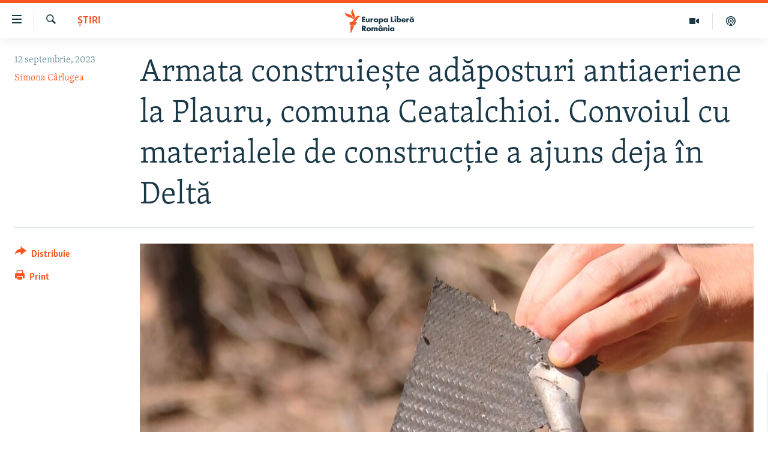

--- FILE ---
content_type: text/html; charset=utf-8
request_url: https://romania.europalibera.org/a/armata-construieste-adaposturi-antiaeriene-la-plauru-ceatalchioi-tulcea/32589550.html
body_size: 16360
content:

<!DOCTYPE html>
<html lang="ro" dir="ltr" class="no-js">
<head>
<link href="/Content/responsive/RFE/ro-RO/RFE-ro-RO.css?&amp;av=0.0.0.0&amp;cb=370" rel="stylesheet"/>
<script src="//tags.europalibera.org/rferl-pangea/prod/utag.sync.js"></script> <script type='text/javascript' src='https://www.youtube.com/iframe_api' async></script>
<link rel="manifest" href="/manifest.json">
<script type="text/javascript">
//a general 'js' detection, must be on top level in <head>, due to CSS performance
document.documentElement.className = "js";
var cacheBuster = "370";
var appBaseUrl = "/";
var imgEnhancerBreakpoints = [0, 144, 256, 408, 650, 1023, 1597];
var isLoggingEnabled = false;
var isPreviewPage = false;
var isLivePreviewPage = false;
if (!isPreviewPage) {
window.RFE = window.RFE || {};
window.RFE.cacheEnabledByParam = window.location.href.indexOf('nocache=1') === -1;
const url = new URL(window.location.href);
const params = new URLSearchParams(url.search);
// Remove the 'nocache' parameter
params.delete('nocache');
// Update the URL without the 'nocache' parameter
url.search = params.toString();
window.history.replaceState(null, '', url.toString());
} else {
window.addEventListener('load', function() {
const links = window.document.links;
for (let i = 0; i < links.length; i++) {
links[i].href = '#';
links[i].target = '_self';
}
})
}
var pwaEnabled = false;
var swCacheDisabled;
</script>
<meta charset="utf-8" />
<title>Armata construiește adăposturi antiaeriene la Plauru, comuna Ceatalchioi. Convoiul cu materialele de construcție a ajuns deja &#238;n Deltă</title>
<meta name="description" content="Două adăposturi antiaeriene vor fi construite la Plauru, acolo unde au fost găsite mai multe resturi de drone. Decizia a fost luată, vineri, de Comitetul Național pentru Situații de Urgență și este parte din planul de protecție a locuitorilor din Deltă." />
<meta name="keywords" content="Știri, romania, armata, delta dunarii, Dunare, drone rusesti, Plauru, Ceatalchioi, adaposturi antiaeriene, resturi de drona" />
<meta name="viewport" content="width=device-width, initial-scale=1.0" />
<meta http-equiv="X-UA-Compatible" content="IE=edge" />
<meta name="robots" content="max-image-preview:large"><meta name="facebook-domain-verification" content="k3nlmqxamdlwyamdiwpe1na64zgsq8" />
<link href="https://romania.europalibera.org/a/armata-construieste-adaposturi-antiaeriene-la-plauru-ceatalchioi-tulcea/32589550.html" rel="canonical" />
<meta name="apple-mobile-web-app-title" content="Radio Europa Liberă/Radio Libertatea" />
<meta name="apple-mobile-web-app-status-bar-style" content="black" />
<meta name="apple-itunes-app" content="app-id=475986784, app-argument=//32589550.ltr" />
<meta content="Armata construiește adăposturi antiaeriene la Plauru, comuna Ceatalchioi. Convoiul cu materialele de construcție a ajuns deja în Deltă" property="og:title" />
<meta content="Două adăposturi antiaeriene vor fi construite la Plauru, acolo unde au fost găsite mai multe resturi de drone. Decizia a fost luată, vineri, de Comitetul Național pentru Situații de Urgență și este parte din planul de protecție a locuitorilor din Deltă." property="og:description" />
<meta content="article" property="og:type" />
<meta content="https://romania.europalibera.org/a/armata-construieste-adaposturi-antiaeriene-la-plauru-ceatalchioi-tulcea/32589550.html" property="og:url" />
<meta content="Europa Liberă România" property="og:site_name" />
<meta content="https://www.facebook.com/romania.europalibera/" property="article:publisher" />
<meta content="https://gdb.rferl.org/01000000-0aff-0242-411e-08dbaf8fefa1_w1200_h630.jpg" property="og:image" />
<meta content="1200" property="og:image:width" />
<meta content="630" property="og:image:height" />
<meta content="568280086670706" property="fb:app_id" />
<meta content="Simona Cârlugea" name="Author" />
<meta content="summary_large_image" name="twitter:card" />
<meta content="@SomeAccount" name="twitter:site" />
<meta content="https://gdb.rferl.org/01000000-0aff-0242-411e-08dbaf8fefa1_w1200_h630.jpg" name="twitter:image" />
<meta content="Armata construiește adăposturi antiaeriene la Plauru, comuna Ceatalchioi. Convoiul cu materialele de construcție a ajuns deja în Deltă" name="twitter:title" />
<meta content="Două adăposturi antiaeriene vor fi construite la Plauru, acolo unde au fost găsite mai multe resturi de drone. Decizia a fost luată, vineri, de Comitetul Național pentru Situații de Urgență și este parte din planul de protecție a locuitorilor din Deltă." name="twitter:description" />
<link rel="amphtml" href="https://romania.europalibera.org/amp/armata-construieste-adaposturi-antiaeriene-la-plauru-ceatalchioi-tulcea/32589550.html" />
<script type="application/ld+json">{"articleSection":"Știri","isAccessibleForFree":true,"headline":"Armata construiește adăposturi antiaeriene la Plauru, comuna Ceatalchioi. Convoiul cu materialele de...","inLanguage":"ro-RO","keywords":"Știri, romania, armata, delta dunarii, Dunare, drone rusesti, Plauru, Ceatalchioi, adaposturi antiaeriene, resturi de drona","author":{"@type":"Person","url":"https://romania.europalibera.org/author/simona-carlugea/mbmkqi","description":"A intrat în echipa Europa Liberă România în mai 2023. Lucrează în presă din 1994, și a trecut prin radio, televiziune și presă scrisă.\r\n A condus echipa de știri de la TVR Craiova mai bine de 10 ani, apoi, alți șase ani, pe cea de la Digi24 Craiova. A colaborat cu BuletindeBucurești.ro și Factual.ro. Este specializată în investigații și urmărirea banului public.","image":{"@type":"ImageObject","url":"https://gdb.rferl.org/01000000-0a00-0242-4def-08dc434924f9.jpeg"},"name":"Simona Cârlugea"},"datePublished":"2023-09-12 14:16:36Z","dateModified":"2023-09-12 14:22:19Z","publisher":{"logo":{"width":512,"height":220,"@type":"ImageObject","url":"https://romania.europalibera.org/Content/responsive/RFE/ro-RO/img/logo.png"},"@type":"NewsMediaOrganization","url":"https://romania.europalibera.org","sameAs":["https://www.facebook.com/europalibera.romania","https://www.youtube.com/channel/UCOk4Hl2jxsTJ4AoyV2zukoQ","https://www.instagram.com/europalibera.romania/","https://twitter.com/EuropaLiberaRo"],"name":"Europa Liberă România (RFE/RL)","alternateName":""},"@context":"https://schema.org","@type":"NewsArticle","mainEntityOfPage":"https://romania.europalibera.org/a/armata-construieste-adaposturi-antiaeriene-la-plauru-ceatalchioi-tulcea/32589550.html","url":"https://romania.europalibera.org/a/armata-construieste-adaposturi-antiaeriene-la-plauru-ceatalchioi-tulcea/32589550.html","description":"Două adăposturi antiaeriene vor fi construite la Plauru, acolo unde au fost găsite mai multe resturi de drone. Decizia a fost luată, vineri, de Comitetul Național pentru Situații de Urgență și este parte din planul de protecție a locuitorilor din Deltă.","image":{"width":1080,"height":608,"@type":"ImageObject","url":"https://gdb.rferl.org/01000000-0aff-0242-411e-08dbaf8fefa1_w1080_h608.jpg"},"name":"Armata construiește adăposturi antiaeriene la Plauru, comuna Ceatalchioi. Convoiul cu materialele de construcție a ajuns deja în Deltă"}</script>
<script src="/Scripts/responsive/infographics.b?v=dVbZ-Cza7s4UoO3BqYSZdbxQZVF4BOLP5EfYDs4kqEo1&amp;av=0.0.0.0&amp;cb=370"></script>
<script src="/Scripts/responsive/loader.b?v=Q26XNwrL6vJYKjqFQRDnx01Lk2pi1mRsuLEaVKMsvpA1&amp;av=0.0.0.0&amp;cb=370"></script>
<link rel="icon" type="image/svg+xml" href="/Content/responsive/RFE/img/webApp/favicon.svg" />
<link rel="alternate icon" href="/Content/responsive/RFE/img/webApp/favicon.ico" />
<link rel="mask-icon" color="#ea6903" href="/Content/responsive/RFE/img/webApp/favicon_safari.svg" />
<link rel="apple-touch-icon" sizes="152x152" href="/Content/responsive/RFE/img/webApp/ico-152x152.png" />
<link rel="apple-touch-icon" sizes="144x144" href="/Content/responsive/RFE/img/webApp/ico-144x144.png" />
<link rel="apple-touch-icon" sizes="114x114" href="/Content/responsive/RFE/img/webApp/ico-114x114.png" />
<link rel="apple-touch-icon" sizes="72x72" href="/Content/responsive/RFE/img/webApp/ico-72x72.png" />
<link rel="apple-touch-icon-precomposed" href="/Content/responsive/RFE/img/webApp/ico-57x57.png" />
<link rel="icon" sizes="192x192" href="/Content/responsive/RFE/img/webApp/ico-192x192.png" />
<link rel="icon" sizes="128x128" href="/Content/responsive/RFE/img/webApp/ico-128x128.png" />
<meta name="msapplication-TileColor" content="#ffffff" />
<meta name="msapplication-TileImage" content="/Content/responsive/RFE/img/webApp/ico-144x144.png" />
<link rel="preload" href="/Content/responsive/fonts/Skolar-Lt_LatnCyrl_v2.4.woff" type="font/woff" as="font" crossorigin="anonymous" />
<link rel="alternate" type="application/rss+xml" title="RFE/RL - Top Stories [RSS]" href="/api/" />
<link rel="sitemap" type="application/rss+xml" href="/sitemap.xml" />
</head>
<body class=" nav-no-loaded cc_theme pg-article print-lay-article js-category-to-nav nojs-images ">
<script type="text/javascript" >
var analyticsData = {url:"https://romania.europalibera.org/a/armata-construieste-adaposturi-antiaeriene-la-plauru-ceatalchioi-tulcea/32589550.html",property_id:"526",article_uid:"32589550",page_title:"Armata construiește adăposturi antiaeriene la Plauru, comuna Ceatalchioi. Convoiul cu materialele de construcție a ajuns deja în Deltă",page_type:"article",content_type:"article",subcontent_type:"article",last_modified:"2023-09-12 14:22:19Z",pub_datetime:"2023-09-12 14:16:36Z",pub_year:"2023",pub_month:"09",pub_day:"12",pub_hour:"14",pub_weekday:"Tuesday",section:"știri",english_section:"news",byline:"Simona Cârlugea",categories:"news",tags:"romania;armata;delta dunarii;dunare;drone rusesti;plauru;ceatalchioi;adaposturi antiaeriene;resturi de drona",domain:"romania.europalibera.org",language:"Romanian",language_service:"RFERL Romanian",platform:"web",copied:"no",copied_article:"",copied_title:"",runs_js:"Yes",cms_release:"8.44.0.0.370",enviro_type:"prod",slug:"armata-construieste-adaposturi-antiaeriene-la-plauru-ceatalchioi-tulcea",entity:"RFE",short_language_service:"ROM",platform_short:"W",page_name:"Armata construiește adăposturi antiaeriene la Plauru, comuna Ceatalchioi. Convoiul cu materialele de construcție a ajuns deja în Deltă"};
</script>
<noscript><iframe src="https://www.googletagmanager.com/ns.html?id=GTM-WXZBPZ" height="0" width="0" style="display:none;visibility:hidden"></iframe></noscript><script type="text/javascript" data-cookiecategory="analytics">
var gtmEventObject = Object.assign({}, analyticsData, {event: 'page_meta_ready'});window.dataLayer = window.dataLayer || [];window.dataLayer.push(gtmEventObject);
if (top.location === self.location) { //if not inside of an IFrame
var renderGtm = "true";
if (renderGtm === "true") {
(function(w,d,s,l,i){w[l]=w[l]||[];w[l].push({'gtm.start':new Date().getTime(),event:'gtm.js'});var f=d.getElementsByTagName(s)[0],j=d.createElement(s),dl=l!='dataLayer'?'&l='+l:'';j.async=true;j.src='//www.googletagmanager.com/gtm.js?id='+i+dl;f.parentNode.insertBefore(j,f);})(window,document,'script','dataLayer','GTM-WXZBPZ');
}
}
</script>
<!--Analytics tag js version start-->
<script type="text/javascript" data-cookiecategory="analytics">
var utag_data = Object.assign({}, analyticsData, {});
if(typeof(TealiumTagFrom)==='function' && typeof(TealiumTagSearchKeyword)==='function') {
var utag_from=TealiumTagFrom();var utag_searchKeyword=TealiumTagSearchKeyword();
if(utag_searchKeyword!=null && utag_searchKeyword!=='' && utag_data["search_keyword"]==null) utag_data["search_keyword"]=utag_searchKeyword;if(utag_from!=null && utag_from!=='') utag_data["from"]=TealiumTagFrom();}
if(window.top!== window.self&&utag_data.page_type==="snippet"){utag_data.page_type = 'iframe';}
try{if(window.top!==window.self&&window.self.location.hostname===window.top.location.hostname){utag_data.platform = 'self-embed';utag_data.platform_short = 'se';}}catch(e){if(window.top!==window.self&&window.self.location.search.includes("platformType=self-embed")){utag_data.platform = 'cross-promo';utag_data.platform_short = 'cp';}}
(function(a,b,c,d){ a="https://tags.europalibera.org/rferl-pangea/prod/utag.js"; b=document;c="script";d=b.createElement(c);d.src=a;d.type="text/java"+c;d.async=true; a=b.getElementsByTagName(c)[0];a.parentNode.insertBefore(d,a); })();
</script>
<!--Analytics tag js version end-->
<!-- Analytics tag management NoScript -->
<noscript>
<img style="position: absolute; border: none;" src="https://ssc.europalibera.org/b/ss/bbgprod,bbgentityrferl/1/G.4--NS/1427096019?pageName=rfe%3arom%3aw%3aarticle%3aarmata%20construie%c8%99te%20ad%c4%83posturi%20antiaeriene%20la%20plauru%2c%20comuna%20ceatalchioi.%20convoiul%20cu%20materialele%20de%20construc%c8%9bie%20a%20ajuns%20deja%20%c3%aen%20delt%c4%83&amp;c6=armata%20construie%c8%99te%20ad%c4%83posturi%20antiaeriene%20la%20plauru%2c%20comuna%20ceatalchioi.%20convoiul%20cu%20materialele%20de%20construc%c8%9bie%20a%20ajuns%20deja%20%c3%aen%20delt%c4%83&amp;v36=8.44.0.0.370&amp;v6=D=c6&amp;g=https%3a%2f%2fromania.europalibera.org%2fa%2farmata-construieste-adaposturi-antiaeriene-la-plauru-ceatalchioi-tulcea%2f32589550.html&amp;c1=D=g&amp;v1=D=g&amp;events=event1,event52&amp;c16=rferl%20romanian&amp;v16=D=c16&amp;c5=news&amp;v5=D=c5&amp;ch=%c8%98tiri&amp;c15=romanian&amp;v15=D=c15&amp;c4=article&amp;v4=D=c4&amp;c14=32589550&amp;v14=D=c14&amp;v20=no&amp;c17=web&amp;v17=D=c17&amp;mcorgid=518abc7455e462b97f000101%40adobeorg&amp;server=romania.europalibera.org&amp;pageType=D=c4&amp;ns=bbg&amp;v29=D=server&amp;v25=rfe&amp;v30=526&amp;v105=D=User-Agent " alt="analytics" width="1" height="1" /></noscript>
<!-- End of Analytics tag management NoScript -->
<!--*** Accessibility links - For ScreenReaders only ***-->
<section>
<div class="sr-only">
<h2>Linkuri accesibilitate</h2>
<ul>
<li><a href="#content" data-disable-smooth-scroll="1">Sari la conținutul principal</a></li>
<li><a href="#navigation" data-disable-smooth-scroll="1">Sari la navigarea principală</a></li>
<li><a href="#txtHeaderSearch" data-disable-smooth-scroll="1">Sari la căutare</a></li>
</ul>
</div>
</section>
<div dir="ltr">
<div id="page">
<aside>
<div class="c-lightbox overlay-modal">
<div class="c-lightbox__intro">
<h2 class="c-lightbox__intro-title"></h2>
<button class="btn btn--rounded c-lightbox__btn c-lightbox__intro-next" title="Următorul">
<span class="ico ico--rounded ico-chevron-forward"></span>
<span class="sr-only">Următorul</span>
</button>
</div>
<div class="c-lightbox__nav">
<button class="btn btn--rounded c-lightbox__btn c-lightbox__btn--close" title="Inchide">
<span class="ico ico--rounded ico-close"></span>
<span class="sr-only">Inchide</span>
</button>
<button class="btn btn--rounded c-lightbox__btn c-lightbox__btn--prev" title="Precedent">
<span class="ico ico--rounded ico-chevron-backward"></span>
<span class="sr-only">Precedent</span>
</button>
<button class="btn btn--rounded c-lightbox__btn c-lightbox__btn--next" title="Următorul">
<span class="ico ico--rounded ico-chevron-forward"></span>
<span class="sr-only">Următorul</span>
</button>
</div>
<div class="c-lightbox__content-wrap">
<figure class="c-lightbox__content">
<span class="c-spinner c-spinner--lightbox">
<img src="/Content/responsive/img/player-spinner.png"
alt="Așteptați"
title="Așteptați" />
</span>
<div class="c-lightbox__img">
<div class="thumb">
<img src="" alt="" />
</div>
</div>
<figcaption>
<div class="c-lightbox__info c-lightbox__info--foot">
<span class="c-lightbox__counter"></span>
<span class="caption c-lightbox__caption"></span>
</div>
</figcaption>
</figure>
</div>
<div class="hidden">
<div class="content-advisory__box content-advisory__box--lightbox">
<span class="content-advisory__box-text">This image contains sensitive content which some people may find offensive or disturbing.</span>
<button class="btn btn--transparent content-advisory__box-btn m-t-md" value="text" type="button">
<span class="btn__text">
Click to reveal
</span>
</button>
</div>
</div>
</div>
<div class="print-dialogue">
<div class="container">
<h3 class="print-dialogue__title section-head">Print Options:</h3>
<div class="print-dialogue__opts">
<ul class="print-dialogue__opt-group">
<li class="form__group form__group--checkbox">
<input class="form__check " id="checkboxImages" name="checkboxImages" type="checkbox" checked="checked" />
<label for="checkboxImages" class="form__label m-t-md">Images</label>
</li>
<li class="form__group form__group--checkbox">
<input class="form__check " id="checkboxMultimedia" name="checkboxMultimedia" type="checkbox" checked="checked" />
<label for="checkboxMultimedia" class="form__label m-t-md">Multimedia</label>
</li>
</ul>
<ul class="print-dialogue__opt-group">
<li class="form__group form__group--checkbox">
<input class="form__check " id="checkboxEmbedded" name="checkboxEmbedded" type="checkbox" checked="checked" />
<label for="checkboxEmbedded" class="form__label m-t-md">Embedded Content</label>
</li>
<li class="form__group form__group--checkbox">
<input class="form__check " id="checkboxComments" name="checkboxComments" type="checkbox" />
<label for="checkboxComments" class="form__label m-t-md"> Comments</label>
</li>
</ul>
</div>
<div class="print-dialogue__buttons">
<button class="btn btn--secondary close-button" type="button" title="Cancel">
<span class="btn__text ">Cancel</span>
</button>
<button class="btn btn-cust-print m-l-sm" type="button" title="Print">
<span class="btn__text ">Print</span>
</button>
</div>
</div>
</div>
<div class="ctc-message pos-fix">
<div class="ctc-message__inner">Link has been copied to clipboard</div>
</div>
</aside>
<div class="hdr-20 hdr-20--big">
<div class="hdr-20__inner">
<div class="hdr-20__max pos-rel">
<div class="hdr-20__side hdr-20__side--primary d-flex">
<label data-for="main-menu-ctrl" data-switcher-trigger="true" data-switch-target="main-menu-ctrl" class="burger hdr-trigger pos-rel trans-trigger" data-trans-evt="click" data-trans-id="menu">
<span class="ico ico-close hdr-trigger__ico hdr-trigger__ico--close burger__ico burger__ico--close"></span>
<span class="ico ico-menu hdr-trigger__ico hdr-trigger__ico--open burger__ico burger__ico--open"></span>
</label>
<div class="menu-pnl pos-fix trans-target" data-switch-target="main-menu-ctrl" data-trans-id="menu">
<div class="menu-pnl__inner">
<nav class="main-nav menu-pnl__item menu-pnl__item--first">
<ul class="main-nav__list accordeon" data-analytics-tales="false" data-promo-name="link" data-location-name="nav,secnav">
<li class="main-nav__item">
<a class="main-nav__item-name main-nav__item-name--link" href="/stiri" title="ȘTIRI" data-item-name="news" >ȘTIRI</a>
</li>
<li class="main-nav__item">
<a class="main-nav__item-name main-nav__item-name--link" href="/politica" title="Politică" data-item-name="politics" >Politică</a>
</li>
<li class="main-nav__item">
<a class="main-nav__item-name main-nav__item-name--link" href="/societate" title="Societate" data-item-name="romanian-news" >Societate</a>
</li>
<li class="main-nav__item">
<a class="main-nav__item-name main-nav__item-name--link" href="/externe" title="Externe" data-item-name="international" >Externe</a>
</li>
<li class="main-nav__item">
<a class="main-nav__item-name main-nav__item-name--link" href="/campanii" title="CAMPANII" data-item-name="campanii" >CAMPANII</a>
</li>
<li class="main-nav__item">
<a class="main-nav__item-name main-nav__item-name--link" href="/zeceintrebari" title="#10&#206;ntrebări" data-item-name="zece-intrebari" >#10&#206;ntrebări</a>
</li>
<li class="main-nav__item">
<a class="main-nav__item-name main-nav__item-name--link" href="/z/23158" title="Explainer" data-item-name="explainer" >Explainer</a>
</li>
</ul>
</nav>
<div class="menu-pnl__item menu-pnl__item--social">
<h5 class="menu-pnl__sub-head">Urmărește-ne</h5>
<a href="https://www.facebook.com/europalibera.romania" title="Urmărește-ne pe Facebook" data-analytics-text="follow_on_facebook" class="btn btn--rounded btn--social-inverted menu-pnl__btn js-social-btn btn-facebook" target="_blank" rel="noopener">
<span class="ico ico-facebook-alt ico--rounded"></span>
</a>
<a href="https://www.youtube.com/channel/UCOk4Hl2jxsTJ4AoyV2zukoQ" title="Urmărește-ne pe Youtube" data-analytics-text="follow_on_youtube" class="btn btn--rounded btn--social-inverted menu-pnl__btn js-social-btn btn-youtube" target="_blank" rel="noopener">
<span class="ico ico-youtube ico--rounded"></span>
</a>
<a href="https://www.instagram.com/europalibera.romania/" title="Urmărește-ne pe Instagram" data-analytics-text="follow_on_instagram" class="btn btn--rounded btn--social-inverted menu-pnl__btn js-social-btn btn-instagram" target="_blank" rel="noopener">
<span class="ico ico-instagram ico--rounded"></span>
</a>
</div>
<div class="menu-pnl__item">
<a href="/navigation/allsites" class="menu-pnl__item-link">
<span class="ico ico-languages "></span>
Toate site-urile REL/RL
</a>
</div>
</div>
</div>
<label data-for="top-search-ctrl" data-switcher-trigger="true" data-switch-target="top-search-ctrl" class="top-srch-trigger hdr-trigger">
<span class="ico ico-close hdr-trigger__ico hdr-trigger__ico--close top-srch-trigger__ico top-srch-trigger__ico--close"></span>
<span class="ico ico-search hdr-trigger__ico hdr-trigger__ico--open top-srch-trigger__ico top-srch-trigger__ico--open"></span>
</label>
<div class="srch-top srch-top--in-header" data-switch-target="top-search-ctrl">
<div class="container">
<form action="/s" class="srch-top__form srch-top__form--in-header" id="form-topSearchHeader" method="get" role="search"><label for="txtHeaderSearch" class="sr-only">Caută</label>
<input type="text" id="txtHeaderSearch" name="k" placeholder="Caută" accesskey="s" value="" class="srch-top__input analyticstag-event" onkeydown="if (event.keyCode === 13) { FireAnalyticsTagEventOnSearch('search', $dom.get('#txtHeaderSearch')[0].value) }" />
<button title="Caută" type="submit" class="btn btn--top-srch analyticstag-event" onclick="FireAnalyticsTagEventOnSearch('search', $dom.get('#txtHeaderSearch')[0].value) ">
<span class="ico ico-search"></span>
</button></form>
</div>
</div>
<a href="/" class="main-logo-link">
<img src="/Content/responsive/RFE/ro-RO/img/logo-compact.svg" class="main-logo main-logo--comp" alt="site logo">
<img src="/Content/responsive/RFE/ro-RO/img/logo.svg" class="main-logo main-logo--big" alt="site logo">
</a>
</div>
<div class="hdr-20__side hdr-20__side--secondary d-flex">
<a href="/podcasts" title="Podcast" class="hdr-20__secondary-item" data-item-name="podcast">
<span class="ico ico-podcast hdr-20__secondary-icon"></span>
</a>
<a href="/foto-video" title="Multimedia" class="hdr-20__secondary-item" data-item-name="video">
<span class="ico ico-video hdr-20__secondary-icon"></span>
</a>
<a href="/s" title="Caută" class="hdr-20__secondary-item hdr-20__secondary-item--search" data-item-name="search">
<span class="ico ico-search hdr-20__secondary-icon hdr-20__secondary-icon--search"></span>
</a>
<div class="srch-bottom">
<form action="/s" class="srch-bottom__form d-flex" id="form-bottomSearch" method="get" role="search"><label for="txtSearch" class="sr-only">Caută</label>
<input type="search" id="txtSearch" name="k" placeholder="Caută" accesskey="s" value="" class="srch-bottom__input analyticstag-event" onkeydown="if (event.keyCode === 13) { FireAnalyticsTagEventOnSearch('search', $dom.get('#txtSearch')[0].value) }" />
<button title="Caută" type="submit" class="btn btn--bottom-srch analyticstag-event" onclick="FireAnalyticsTagEventOnSearch('search', $dom.get('#txtSearch')[0].value) ">
<span class="ico ico-search"></span>
</button></form>
</div>
</div>
<img src="/Content/responsive/RFE/ro-RO/img/logo-print.gif" class="logo-print" alt="site logo">
<img src="/Content/responsive/RFE/ro-RO/img/logo-print_color.png" class="logo-print logo-print--color" alt="site logo">
</div>
</div>
</div>
<script>
if (document.body.className.indexOf('pg-home') > -1) {
var nav2In = document.querySelector('.hdr-20__inner');
var nav2Sec = document.querySelector('.hdr-20__side--secondary');
var secStyle = window.getComputedStyle(nav2Sec);
if (nav2In && window.pageYOffset < 150 && secStyle['position'] !== 'fixed') {
nav2In.classList.add('hdr-20__inner--big')
}
}
</script>
<div class="c-hlights c-hlights--breaking c-hlights--no-item" data-hlight-display="mobile,desktop">
<div class="c-hlights__wrap container p-0">
<div class="c-hlights__nav">
<a role="button" href="#" title="Precedent">
<span class="ico ico-chevron-backward m-0"></span>
<span class="sr-only">Precedent</span>
</a>
<a role="button" href="#" title="Următorul">
<span class="ico ico-chevron-forward m-0"></span>
<span class="sr-only">Următorul</span>
</a>
</div>
<span class="c-hlights__label">
<span class="">Ultima oră</span>
<span class="switcher-trigger">
<label data-for="more-less-1" data-switcher-trigger="true" class="switcher-trigger__label switcher-trigger__label--more p-b-0" title="Mai multe">
<span class="ico ico-chevron-down"></span>
</label>
<label data-for="more-less-1" data-switcher-trigger="true" class="switcher-trigger__label switcher-trigger__label--less p-b-0" title="Mai puține">
<span class="ico ico-chevron-up"></span>
</label>
</span>
</span>
<ul class="c-hlights__items switcher-target" data-switch-target="more-less-1">
</ul>
</div>
</div> <div id="content">
<main class="container">
<div class="hdr-container">
<div class="row">
<div class="col-category col-xs-12 col-md-2 pull-left"> <div class="category js-category">
<a class="" href="/stiri">Știri</a> </div>
</div><div class="col-title col-xs-12 col-md-10 pull-right"> <h1 class="title pg-title">
Armata construiește adăposturi antiaeriene la Plauru, comuna Ceatalchioi. Convoiul cu materialele de construcție a ajuns deja &#238;n Deltă
</h1>
</div><div class="col-publishing-details col-xs-12 col-sm-12 col-md-2 pull-left"> <div class="publishing-details ">
<div class="published">
<span class="date" >
<time pubdate="pubdate" datetime="2023-09-12T17:16:36+02:00">
12 septembrie, 2023
</time>
</span>
</div>
<div class="links">
<ul class="links__list links__list--column">
<li class="links__item">
<a class="links__item-link" href="/author/simona-carlugea/mbmkqi" title="Simona C&#226;rlugea">Simona C&#226;rlugea</a>
</li>
</ul>
</div>
</div>
</div><div class="col-lg-12 separator"> <div class="separator">
<hr class="title-line" />
</div>
</div><div class="col-multimedia col-xs-12 col-md-10 pull-right"> <div class="cover-media">
<figure class="media-image js-media-expand">
<div class="img-wrap">
<div class="thumb thumb16_9">
<img src="https://gdb.rferl.org/01000000-0aff-0242-411e-08dbaf8fefa1_w250_r1_s.jpg" alt="Posibile bucăți de dronă descoperite la Plauru, comuna Ceatalchioi, județul Tulcea, de reporterul Digi24" />
</div>
</div>
<figcaption>
<span class="caption">Posibile bucăți de dronă descoperite la Plauru, comuna Ceatalchioi, județul Tulcea, de reporterul Digi24</span>
</figcaption>
</figure>
</div>
</div><div class="col-xs-12 col-md-2 pull-left article-share pos-rel"> <div class="share--box">
<div class="sticky-share-container" style="display:none">
<div class="container">
<a href="https://romania.europalibera.org" id="logo-sticky-share">&nbsp;</a>
<div class="pg-title pg-title--sticky-share">
Armata construiește adăposturi antiaeriene la Plauru, comuna Ceatalchioi. Convoiul cu materialele de construcție a ajuns deja &#238;n Deltă
</div>
<div class="sticked-nav-actions">
<!--This part is for sticky navigation display-->
<p class="buttons link-content-sharing p-0 ">
<button class="btn btn--link btn-content-sharing p-t-0 " id="btnContentSharing" value="text" role="Button" type="" title="comută mai multe opțiuni de distribuire">
<span class="ico ico-share ico--l"></span>
<span class="btn__text ">
Distribuie
</span>
</button>
</p>
<aside class="content-sharing js-content-sharing js-content-sharing--apply-sticky content-sharing--sticky"
role="complementary"
data-share-url="https://romania.europalibera.org/a/armata-construieste-adaposturi-antiaeriene-la-plauru-ceatalchioi-tulcea/32589550.html" data-share-title="Armata construiește adăposturi antiaeriene la Plauru, comuna Ceatalchioi. Convoiul cu materialele de construcție a ajuns deja &#238;n Deltă" data-share-text="Două adăposturi antiaeriene vor fi construite la Plauru, acolo unde au fost găsite mai multe resturi de drone. Decizia a fost luată, vineri, de Comitetul Național pentru Situații de Urgență și este parte din planul de protecție a locuitorilor din Deltă.">
<div class="content-sharing__popover">
<h6 class="content-sharing__title">Distribuie</h6>
<button href="#close" id="btnCloseSharing" class="btn btn--text-like content-sharing__close-btn">
<span class="ico ico-close ico--l"></span>
</button>
<ul class="content-sharing__list">
<li class="content-sharing__item">
<div class="ctc ">
<input type="text" class="ctc__input" readonly="readonly">
<a href="" js-href="https://romania.europalibera.org/a/armata-construieste-adaposturi-antiaeriene-la-plauru-ceatalchioi-tulcea/32589550.html" class="content-sharing__link ctc__button">
<span class="ico ico-copy-link ico--rounded ico--s"></span>
<span class="content-sharing__link-text">Copy link</span>
</a>
</div>
</li>
<li class="content-sharing__item">
<a href="https://facebook.com/sharer.php?u=https%3a%2f%2fromania.europalibera.org%2fa%2farmata-construieste-adaposturi-antiaeriene-la-plauru-ceatalchioi-tulcea%2f32589550.html"
data-analytics-text="share_on_facebook"
title="Facebook" target="_blank"
class="content-sharing__link js-social-btn">
<span class="ico ico-facebook ico--rounded ico--s"></span>
<span class="content-sharing__link-text">Facebook</span>
</a>
</li>
<li class="content-sharing__item visible-xs-inline-block visible-sm-inline-block">
<a href="whatsapp://send?text=https%3a%2f%2fromania.europalibera.org%2fa%2farmata-construieste-adaposturi-antiaeriene-la-plauru-ceatalchioi-tulcea%2f32589550.html"
data-analytics-text="share_on_whatsapp"
title="WhatsApp" target="_blank"
class="content-sharing__link js-social-btn">
<span class="ico ico-whatsapp ico--rounded ico--s"></span>
<span class="content-sharing__link-text">WhatsApp</span>
</a>
</li>
<li class="content-sharing__item visible-md-inline-block visible-lg-inline-block">
<a href="https://web.whatsapp.com/send?text=https%3a%2f%2fromania.europalibera.org%2fa%2farmata-construieste-adaposturi-antiaeriene-la-plauru-ceatalchioi-tulcea%2f32589550.html"
data-analytics-text="share_on_whatsapp_desktop"
title="WhatsApp" target="_blank"
class="content-sharing__link js-social-btn">
<span class="ico ico-whatsapp ico--rounded ico--s"></span>
<span class="content-sharing__link-text">WhatsApp</span>
</a>
</li>
<li class="content-sharing__item">
<a href="https://twitter.com/share?url=https%3a%2f%2fromania.europalibera.org%2fa%2farmata-construieste-adaposturi-antiaeriene-la-plauru-ceatalchioi-tulcea%2f32589550.html&amp;text=Armata+construie%c8%99te+ad%c4%83posturi+antiaeriene+la+Plauru%2c+comuna+Ceatalchioi.+Convoiul+cu+materialele+de+construc%c8%9bie+a+ajuns+deja+%c3%aen+Delt%c4%83"
data-analytics-text="share_on_twitter"
title="X (Twitter)" target="_blank"
class="content-sharing__link js-social-btn">
<span class="ico ico-twitter ico--rounded ico--s"></span>
<span class="content-sharing__link-text">X (Twitter)</span>
</a>
</li>
<li class="content-sharing__item">
<a href="mailto:?body=https%3a%2f%2fromania.europalibera.org%2fa%2farmata-construieste-adaposturi-antiaeriene-la-plauru-ceatalchioi-tulcea%2f32589550.html&amp;subject=Armata construiește adăposturi antiaeriene la Plauru, comuna Ceatalchioi. Convoiul cu materialele de construcție a ajuns deja &#238;n Deltă"
title="Email"
class="content-sharing__link ">
<span class="ico ico-email ico--rounded ico--s"></span>
<span class="content-sharing__link-text">Email</span>
</a>
</li>
</ul>
</div>
</aside>
</div>
</div>
</div>
<div class="links">
<p class="buttons link-content-sharing p-0 ">
<button class="btn btn--link btn-content-sharing p-t-0 " id="btnContentSharing" value="text" role="Button" type="" title="comută mai multe opțiuni de distribuire">
<span class="ico ico-share ico--l"></span>
<span class="btn__text ">
Distribuie
</span>
</button>
</p>
<aside class="content-sharing js-content-sharing " role="complementary"
data-share-url="https://romania.europalibera.org/a/armata-construieste-adaposturi-antiaeriene-la-plauru-ceatalchioi-tulcea/32589550.html" data-share-title="Armata construiește adăposturi antiaeriene la Plauru, comuna Ceatalchioi. Convoiul cu materialele de construcție a ajuns deja &#238;n Deltă" data-share-text="Două adăposturi antiaeriene vor fi construite la Plauru, acolo unde au fost găsite mai multe resturi de drone. Decizia a fost luată, vineri, de Comitetul Național pentru Situații de Urgență și este parte din planul de protecție a locuitorilor din Deltă.">
<div class="content-sharing__popover">
<h6 class="content-sharing__title">Distribuie</h6>
<button href="#close" id="btnCloseSharing" class="btn btn--text-like content-sharing__close-btn">
<span class="ico ico-close ico--l"></span>
</button>
<ul class="content-sharing__list">
<li class="content-sharing__item">
<div class="ctc ">
<input type="text" class="ctc__input" readonly="readonly">
<a href="" js-href="https://romania.europalibera.org/a/armata-construieste-adaposturi-antiaeriene-la-plauru-ceatalchioi-tulcea/32589550.html" class="content-sharing__link ctc__button">
<span class="ico ico-copy-link ico--rounded ico--l"></span>
<span class="content-sharing__link-text">Copy link</span>
</a>
</div>
</li>
<li class="content-sharing__item">
<a href="https://facebook.com/sharer.php?u=https%3a%2f%2fromania.europalibera.org%2fa%2farmata-construieste-adaposturi-antiaeriene-la-plauru-ceatalchioi-tulcea%2f32589550.html"
data-analytics-text="share_on_facebook"
title="Facebook" target="_blank"
class="content-sharing__link js-social-btn">
<span class="ico ico-facebook ico--rounded ico--l"></span>
<span class="content-sharing__link-text">Facebook</span>
</a>
</li>
<li class="content-sharing__item visible-xs-inline-block visible-sm-inline-block">
<a href="whatsapp://send?text=https%3a%2f%2fromania.europalibera.org%2fa%2farmata-construieste-adaposturi-antiaeriene-la-plauru-ceatalchioi-tulcea%2f32589550.html"
data-analytics-text="share_on_whatsapp"
title="WhatsApp" target="_blank"
class="content-sharing__link js-social-btn">
<span class="ico ico-whatsapp ico--rounded ico--l"></span>
<span class="content-sharing__link-text">WhatsApp</span>
</a>
</li>
<li class="content-sharing__item visible-md-inline-block visible-lg-inline-block">
<a href="https://web.whatsapp.com/send?text=https%3a%2f%2fromania.europalibera.org%2fa%2farmata-construieste-adaposturi-antiaeriene-la-plauru-ceatalchioi-tulcea%2f32589550.html"
data-analytics-text="share_on_whatsapp_desktop"
title="WhatsApp" target="_blank"
class="content-sharing__link js-social-btn">
<span class="ico ico-whatsapp ico--rounded ico--l"></span>
<span class="content-sharing__link-text">WhatsApp</span>
</a>
</li>
<li class="content-sharing__item">
<a href="https://twitter.com/share?url=https%3a%2f%2fromania.europalibera.org%2fa%2farmata-construieste-adaposturi-antiaeriene-la-plauru-ceatalchioi-tulcea%2f32589550.html&amp;text=Armata+construie%c8%99te+ad%c4%83posturi+antiaeriene+la+Plauru%2c+comuna+Ceatalchioi.+Convoiul+cu+materialele+de+construc%c8%9bie+a+ajuns+deja+%c3%aen+Delt%c4%83"
data-analytics-text="share_on_twitter"
title="X (Twitter)" target="_blank"
class="content-sharing__link js-social-btn">
<span class="ico ico-twitter ico--rounded ico--l"></span>
<span class="content-sharing__link-text">X (Twitter)</span>
</a>
</li>
<li class="content-sharing__item">
<a href="mailto:?body=https%3a%2f%2fromania.europalibera.org%2fa%2farmata-construieste-adaposturi-antiaeriene-la-plauru-ceatalchioi-tulcea%2f32589550.html&amp;subject=Armata construiește adăposturi antiaeriene la Plauru, comuna Ceatalchioi. Convoiul cu materialele de construcție a ajuns deja &#238;n Deltă"
title="Email"
class="content-sharing__link ">
<span class="ico ico-email ico--rounded ico--l"></span>
<span class="content-sharing__link-text">Email</span>
</a>
</li>
</ul>
</div>
</aside>
<p class="link-print visible-md visible-lg buttons p-0">
<button class="btn btn--link btn-print p-t-0" onclick="if (typeof FireAnalyticsTagEvent === 'function') {FireAnalyticsTagEvent({ on_page_event: 'print_story' });}return false" title="(CTRL+P)">
<span class="ico ico-print"></span>
<span class="btn__text">Print</span>
</button>
</p>
</div>
</div>
</div>
</div>
</div>
<div class="body-container">
<div class="row">
<div class="col-xs-12 col-sm-12 col-md-10 col-lg-10 pull-right">
<div class="row">
<div class="col-xs-12 col-sm-12 col-md-8 col-lg-8 pull-left bottom-offset content-offset">
<div class="intro intro--bold" >
<p >Două adăposturi antiaeriene vor fi construite la Plauru, acolo unde au fost găsite mai multe resturi de drone. Decizia a fost luată, vineri, de Comitetul Național pentru Situații de Urgență și este parte din planul de protecție a locuitorilor din Deltă.</p>
</div>
<div id="article-content" class="content-floated-wrap fb-quotable">
<div class="wsw">
<p>Un convoi militar cu materiale și utilaje de construcție a ajuns, astăzi, în comuna Ceatalchioi, județul Tulcea, din care face parte și satul Plauru.</p>
<p>Informația a fost confirmată și de MAPN care a transmis că lucrările sunt executate de un detașament format din aproximativ 50 de militari de la Brigada 10 Geniu, care acționează cu 20 de mijloace tehnice. Adăposturile vor fi construite din prefabricate din beton.</p>
<p>„Adăposturile, cu dimensiunile 9,6 m lungime, 2 m lățime (la interior) și 1,5 m înălțime (la interior), vor fi predate, după finalizarea lucrărilor, autorităților locale ale comunei Ceatalchioi”, a transmis MAPN.</p>
<p>Militarii vor construi în zilele următoare două adăposturi antiaeriele din chesoane de beton, a explicat, pentru Europa Liberă, și viceprimarul localității, George Maladoi, care a indicat și locul unde vor fi ridicate - pe platoul din fața fostului pichet de grăniceri.</p>
<p>Și oamenii din comună au văzut convoiul și confirmă prezența armatei în zonă. </p>
<p> </p><div class="wsw__embed">
<figure class="media-image js-media-expand">
<div class="img-wrap">
<div class="thumb">
<img alt="Cele două adăposturi antiaeriene de la Ceatalchioi vor fi construite &#238;n fața unui fost pichet de grăniceri." src="https://gdb.rferl.org/01000000-0aff-0242-701e-08dbb395d2bc_w250_r1_s.jpeg" />
</div>
</div>
<figcaption>
<span class="caption">Cele două adăposturi antiaeriene de la Ceatalchioi vor fi construite &#238;n fața unui fost pichet de grăniceri.</span>
</figcaption>
</figure>
</div>
<p>La Chilia, acolo unde un glonț a străpuns acoperișul și tavanul anexei unei case, primarul spune că nu a fost informat că ar putea fi construite adăposturi în comuna sa.</p>
<h3 class="wsw__h3"><strong>RoAlert la vederea dronelor</strong></h3>
<p>Construirea adăposturilor pentru situații de urgență este doar una dintre deciziile luate pentru protecția locuitorilor din localitățile aflate în apropierea zonelor de conflict din Ucraina, adică de porturile dunărene ucrainene Reni și Ismail.</p>
<p>Comitetul Național pentru Situații de Urgență a adoptat, vineri, o hotărâre în care stabilește un plan de măsuri în acest sens.</p>
<div>
<p>Oamenii din zonele menționate vor primi mesaje RO-Alert de la ISU, la notificarea MApN, privind riscul căderii unor „elemente aparţinând mijloacelor de luptă utilizate în conflict”, arată <a class="wsw__a" href="http://i0.1616.ro/media/2/2701/33586/21309158/1/hcnsu-nr-31-din-07-09-2023.pdf" target="_blank">documentul CNSU.</a></p>
<p>În zonele care nu au acoperire GSM și mijloace de alarmare, inspectoratele pentru situaţii de urgenţă dislocă echipaje care asigură avertizarea/alarmarea populaţiei, pe baza datelor transmise de dispecerate prin staţiile radio, prin sisteme mobile de avertizare sau comunicare.</p>
<p>De asemenea, comitetele judeţene pentru situaţii de urgenţă vor informa populația din aceste zone și vor identifica spații care pot fi utilizate pentru adăpostirea şi asigurarea permanenţei la sediile autorităţilor publice locale.</p>
<p>La rândul lor, inspectoratele pentru situaţii de urgenţă din judeţele în care sunt stabilite astfel de zone se vor ocupa de instruirea populației, pentru a o pregăti cum să se comporte și ce să facă și vor identifica spațiile care pot deveni adăposturi publice pentru protejarea populației din zonă.</p>
<h3 class="wsw__h3"><strong>Drona greu de găsit</strong></h3>
<p>Oficialii de la Kiev au avertizat, la începutul săptămânii trecute, că o dronă a forțelor armate ruse a ajuns pe teritoriul României și că au dovezi. Drona ar fi fost parte din atacul împotriva portului ucrainean Ismail/Ucraina, aflat la 500 de metri de România și ar fi căzut la Ceatalchioi/Tulcea.</p>
<p>Inițial, România a negat vehement, inclusiv prin vocea președintelui. Și Ministerul Apărării Naționale din România (MApN) <a class="wsw__a" href="https://romania.europalibera.org/a/drone-rusesti-romania-ministerul-roman-al-apararii/32577544.html" target="_blank">a infirmat</a> în mod categoric „informațiile din spațiul public cu privire la o așa-zisă situație apărută în cursul nopții de 3 spre 4 septembrie, în care drone rusești ar fi căzut pe teritoriul național al României”.</p>
<p>Două zile mai târziu, autoritățile române au confirmat existența resturilor unei drone pe teritoriul românesc și au informat NATO.</p>
<p>În acest moment, în zonă, militarii români patrulează și monitorizează permanent. Viceprimarul din Ceatalchioi a declarat pentru Europa Liberă că astăzi au ridicat 4 drone cu care să caute eventuale resturi ale unor alte aparate căzute pe teritoriul românesc.</p><div data-owner-ct="Article" data-inline="False">
<div class="media-block also-read" >
<a href="/a/drona-ruseasca-gafe-/32582758.html" target="_self" title="Analiză | Drona rusească de la Tulcea și gafele oficialilor rom&#226;ni de la &#238;nceputul războiului și p&#226;nă acum" class="img-wrap img-wrap--size-3 also-read__img">
<span class="thumb thumb16_9">
<noscript class="nojs-img">
<img src="https://gdb.rferl.org/01000000-0aff-0242-cc53-08dbafbd94d6_cx4_cy17_cw86_w100_r1.jpg" alt="Locul &#238;n care au fost găsite bucăți din drona rusească căzută &#238;n Ceatalchioi, Rom&#238;nia. Timp de două zile autoritățile rom&#226;ne au negat incidentul. ">
</noscript>
<img data-src="https://gdb.rferl.org/01000000-0aff-0242-cc53-08dbafbd94d6_cx4_cy17_cw86_w100_r1.jpg" alt="Locul &#238;n care au fost găsite bucăți din drona rusească căzută &#238;n Ceatalchioi, Rom&#238;nia. Timp de două zile autoritățile rom&#226;ne au negat incidentul. " />
</span>
</a>
<div class="media-block__content also-read__body also-read__body--h">
<a href="/a/drona-ruseasca-gafe-/32582758.html" target="_self" title="Analiză | Drona rusească de la Tulcea și gafele oficialilor rom&#226;ni de la &#238;nceputul războiului și p&#226;nă acum">
<span class="also-read__text--label">
&#206;ți mai recomandăm
</span>
<h4 class="media-block__title media-block__title--size-3 also-read__text p-0">
Analiză | Drona rusească de la Tulcea și gafele oficialilor rom&#226;ni de la &#238;nceputul războiului și p&#226;nă acum
</h4>
</a>
</div>
</div>
</div>
</div>
</div>
<ul>
<li>
<div class="c-author c-author--hlight">
<div class="media-block">
<a href="/author/simona-carlugea/mbmkqi" class="img-wrap img-wrap--xs img-wrap--float img-wrap--t-spac">
<div class="thumb thumb1_1 rounded">
<noscript class="nojs-img">
<img src="https://gdb.rferl.org/01000000-0a00-0242-4def-08dc434924f9_w100_r5.jpeg" alt="16x9 Image" class="avatar" />
</noscript>
<img alt="16x9 Image" class="avatar" data-src="https://gdb.rferl.org/01000000-0a00-0242-4def-08dc434924f9_w66_r5.jpeg" src="" />
</div>
</a>
<div class="c-author__content">
<h4 class="media-block__title media-block__title--author">
<a href="/author/simona-carlugea/mbmkqi">Simona C&#226;rlugea</a>
</h4>
<div class="wsw c-author__wsw">
<p>A intrat în echipa Europa Liberă România în mai 2023. Lucrează în presă din 1994, și a trecut prin radio, televiziune și presă scrisă.</p>
<p>A condus echipa de știri de la TVR Craiova mai bine de 10 ani, apoi, alți șase ani, pe cea de la Digi24 Craiova. A colaborat cu BuletindeBucurești.ro și Factual.ro. Este specializată în investigații și urmărirea banului public.</p>
</div>
<div class="c-author__email">
<a href="mailto:carlugeas@rferl.org">carlugeas@rferl.org</a>
</div>
<div class="c-author__btns m-t-md">
<a class="btn btn-rss btn--social" href="/api/ambmkqil-vomx-tpeyvvkqi" title="Abonează-te">
<span class="ico ico-rss"></span>
<span class="btn__text">Abonează-te</span>
</a>
</div>
</div>
</div>
</div>
</li>
</ul>
</div>
</div>
<div class="col-xs-12 col-sm-12 col-md-4 col-lg-4 pull-left design-top-offset"> <div class="region">
<div class="media-block-wrap" id="wrowblock-36018_21" data-area-id=R2_1>
<h2 class="section-head">
<a href="/stiri"><span class="ico ico-chevron-forward pull-right flip"></span>Cele mai noi știri</a> </h2>
<div class="row">
<ul>
<li class="col-xs-12 col-sm-6 col-md-12 col-lg-12 mb-grid">
<div class="media-block ">
<div class="media-block__content">
<a href="/a/omul-de-afaceri-nelu-iordache-eliberat-dupa-5-din-cei-12-ani-de-inchisoare-la-care-a-fost-condamnat-pe-motiv-de-prescriere-a-pedepsei/33651456.html">
<h4 class="media-block__title media-block__title--size-4" title="Omul de afaceri Nelu Iordache, eliberat după 5 din cei 12 ani de &#238;nchisoare la care a fost condamnat. Motivul? Prescrierea faptelor">
Omul de afaceri Nelu Iordache, eliberat după 5 din cei 12 ani de &#238;nchisoare la care a fost condamnat. Motivul? Prescrierea faptelor
</h4>
</a>
</div>
</div>
</li>
<li class="col-xs-12 col-sm-6 col-md-12 col-lg-12 mb-grid">
<div class="media-block ">
<div class="media-block__content">
<a href="/a/venezuela-a-eliberat-mai-multi-cetateni-straini-printre-care-si-un-roman-mae-spune-ca-meritul-este-al-delegatiei-ue-la-caracas/33650618.html">
<h4 class="media-block__title media-block__title--size-4" title="Venezuela a eliberat mai mulți cetățeni străini, printre care și un rom&#226;n. MAE rom&#226;n spune că meritul este al Delegației UE la Caracas">
Venezuela a eliberat mai mulți cetățeni străini, printre care și un rom&#226;n. MAE rom&#226;n spune că meritul este al Delegației UE la Caracas
</h4>
</a>
</div>
</div>
</li>
<li class="col-xs-12 col-sm-6 col-md-12 col-lg-12 mb-grid">
<div class="media-block ">
<div class="media-block__content">
<a href="/a/ucraina-sub-presiunea-atacurilor-rusiei-asupra-infrastructurii-energetice-centrala-distrusa-la-harkov/33650521.html">
<h4 class="media-block__title media-block__title--size-4" title="Ucraina, sub presiunea atacurilor Rusiei asupra infrastructurii energetice. Centrală distrusă la Harkov">
Ucraina, sub presiunea atacurilor Rusiei asupra infrastructurii energetice. Centrală distrusă la Harkov
</h4>
</a>
</div>
</div>
</li>
</ul>
</div>
</div>
<div class="media-block-wrap" id="wrowblock-36019_21" data-area-id=R3_1>
<h2 class="section-head">
<a href="/z/21395"><span class="ico ico-chevron-forward pull-right flip"></span>Multimedia</a> </h2>
<div class="media-block">
<div class="media-pholder media-pholder--video ">
<div class="c-sticky-container" data-poster="https://gdb.rferl.org/a4437afe-9377-4ad3-9e4f-08ddfa911745_w250_r1_s.jpg">
<div class="c-sticky-element" data-sp_api="pangea-video" data-persistent data-persistent-browse-out >
<div class="c-mmp c-mmp--enabled c-mmp--loading c-mmp--video c-mmp--standard c-mmp--has-poster c-sticky-element__swipe-el"
data-player_id="" data-title="Ucraina. Viața continuă &#238;n frig și &#238;ntuneric, &#238;n timp ce tot mai multe regiuni se confruntă cu penele de energie electrică" data-hide-title="False"
data-breakpoint_s="320" data-breakpoint_m="640" data-breakpoint_l="992"
data-hlsjs-src="/Scripts/responsive/hls.b"
data-bypass-dash-for-vod="true"
data-bypass-dash-for-live-video="true"
data-bypass-dash-for-live-audio="true"
id="player33648084">
<style>
.c-mmp--embed#player33648084 { aspect-ratio: 202 / 360; }
@media(max-width: 639.9px) {
#player33648084 { aspect-ratio: 202 / 360; }
}
</style>
<div class="c-mmp__poster js-poster c-mmp__poster--video c-mmp__poster--video-vertical">
<img src="https://gdb.rferl.org/a4437afe-9377-4ad3-9e4f-08ddfa911745_w250_r1_s.jpg" alt="Ucraina. Viața continuă &#238;n frig și &#238;ntuneric, &#238;n timp ce tot mai multe regiuni se confruntă cu penele de energie electrică" title="Ucraina. Viața continuă &#238;n frig și &#238;ntuneric, &#238;n timp ce tot mai multe regiuni se confruntă cu penele de energie electrică" class="c-mmp__poster-image-h" />
</div>
<a class="c-mmp__fallback-link" href="https://rfe-video-ns.akamaized.net/pangeavideo/2026/01/0/0b/0baf533e-ddad-4d09-312f-08de3c92853e_240p.mp4">
<span class="c-mmp__fallback-link-icon">
<span class="ico ico-play"></span>
</span>
</a>
<div class="c-spinner">
<img src="/Content/responsive/img/player-spinner.png" alt="Așteptați" title="Așteptați" />
</div>
<span class="c-mmp__big_play_btn js-btn-play-big">
<span class="ico ico-play"></span>
</span>
<div class="c-mmp__player">
<video src="https://rfe-video-hls-ns.akamaized.net/pangeavideo/2026/01/0/0b/0baf533e-ddad-4d09-312f-08de3c92853e_master.m3u8" data-fallbacksrc="https://rfe-video-ns.akamaized.net/pangeavideo/2026/01/0/0b/0baf533e-ddad-4d09-312f-08de3c92853e.mp4" data-fallbacktype="video/mp4" data-type="application/x-mpegURL" data-info="Auto" data-sources="[{&quot;AmpSrc&quot;:&quot;https://rfe-video-ns.akamaized.net/pangeavideo/2026/01/0/0b/0baf533e-ddad-4d09-312f-08de3c92853e_240p.mp4&quot;,&quot;Src&quot;:&quot;https://rfe-video-ns.akamaized.net/pangeavideo/2026/01/0/0b/0baf533e-ddad-4d09-312f-08de3c92853e_240p.mp4&quot;,&quot;Type&quot;:&quot;video/mp4&quot;,&quot;DataInfo&quot;:&quot;240p&quot;,&quot;Url&quot;:null,&quot;BlockAutoTo&quot;:null,&quot;BlockAutoFrom&quot;:null},{&quot;AmpSrc&quot;:&quot;https://rfe-video-ns.akamaized.net/pangeavideo/2026/01/0/0b/0baf533e-ddad-4d09-312f-08de3c92853e.mp4&quot;,&quot;Src&quot;:&quot;https://rfe-video-ns.akamaized.net/pangeavideo/2026/01/0/0b/0baf533e-ddad-4d09-312f-08de3c92853e.mp4&quot;,&quot;Type&quot;:&quot;video/mp4&quot;,&quot;DataInfo&quot;:&quot;360p&quot;,&quot;Url&quot;:null,&quot;BlockAutoTo&quot;:null,&quot;BlockAutoFrom&quot;:null},{&quot;AmpSrc&quot;:&quot;https://rfe-video-ns.akamaized.net/pangeavideo/2026/01/0/0b/0baf533e-ddad-4d09-312f-08de3c92853e_480p.mp4&quot;,&quot;Src&quot;:&quot;https://rfe-video-ns.akamaized.net/pangeavideo/2026/01/0/0b/0baf533e-ddad-4d09-312f-08de3c92853e_480p.mp4&quot;,&quot;Type&quot;:&quot;video/mp4&quot;,&quot;DataInfo&quot;:&quot;480p&quot;,&quot;Url&quot;:null,&quot;BlockAutoTo&quot;:null,&quot;BlockAutoFrom&quot;:null},{&quot;AmpSrc&quot;:&quot;https://rfe-video-ns.akamaized.net/pangeavideo/2026/01/0/0b/0baf533e-ddad-4d09-312f-08de3c92853e_720p.mp4&quot;,&quot;Src&quot;:&quot;https://rfe-video-ns.akamaized.net/pangeavideo/2026/01/0/0b/0baf533e-ddad-4d09-312f-08de3c92853e_720p.mp4&quot;,&quot;Type&quot;:&quot;video/mp4&quot;,&quot;DataInfo&quot;:&quot;720p&quot;,&quot;Url&quot;:null,&quot;BlockAutoTo&quot;:null,&quot;BlockAutoFrom&quot;:null},{&quot;AmpSrc&quot;:&quot;https://rfe-video-ns.akamaized.net/pangeavideo/2026/01/0/0b/0baf533e-ddad-4d09-312f-08de3c92853e_1080p.mp4&quot;,&quot;Src&quot;:&quot;https://rfe-video-ns.akamaized.net/pangeavideo/2026/01/0/0b/0baf533e-ddad-4d09-312f-08de3c92853e_1080p.mp4&quot;,&quot;Type&quot;:&quot;video/mp4&quot;,&quot;DataInfo&quot;:&quot;1080p&quot;,&quot;Url&quot;:null,&quot;BlockAutoTo&quot;:null,&quot;BlockAutoFrom&quot;:null}]" data-pub_datetime="2026-01-17 11:55:37Z" data-lt-on-play="0" data-lt-url="" webkit-playsinline="webkit-playsinline" playsinline="playsinline" style="width:100%; height:100%" title="Ucraina. Viața continuă în frig și întuneric, în timp ce tot mai multe regiuni se confruntă cu penele de energie electrică" data-aspect-ratio="202/360" data-sdkadaptive="true" data-sdkamp="false" data-sdktitle="Ucraina. Viața continuă în frig și întuneric, în timp ce tot mai multe regiuni se confruntă cu penele de energie electrică" data-sdkvideo="html5" data-sdkid="33648084" data-sdktype="Video ondemand">
</video>
</div>
<div class="c-mmp__overlay c-mmp__overlay--title c-mmp__overlay--partial c-mmp__overlay--disabled c-mmp__overlay--slide-from-top js-c-mmp__title-overlay">
<span class="c-mmp__overlay-actions c-mmp__overlay-actions-top js-overlay-actions">
<span class="c-mmp__overlay-actions-link c-mmp__overlay-actions-link--embed js-btn-embed-overlay" title="Embed">
<span class="c-mmp__overlay-actions-link-ico ico ico-embed-code"></span>
<span class="c-mmp__overlay-actions-link-text">Embed</span>
</span>
<span class="c-mmp__overlay-actions-link c-mmp__overlay-actions-link--share js-btn-sharing-overlay" title="Răsp&#226;ndește">
<span class="c-mmp__overlay-actions-link-ico ico ico-share"></span>
<span class="c-mmp__overlay-actions-link-text">Răsp&#226;ndește</span>
</span>
<span class="c-mmp__overlay-actions-link c-mmp__overlay-actions-link--close-sticky c-sticky-element__close-el" title="&#206;nchide">
<span class="c-mmp__overlay-actions-link-ico ico ico-close"></span>
</span>
</span>
<div class="c-mmp__overlay-title js-overlay-title">
<h5 class="c-mmp__overlay-media-title">
<a class="js-media-title-link" href="/a/armata-construieste-adaposturi-antiaeriene-la-plauru-ceatalchioi-tulcea/33648084.html" target="_blank" rel="noopener" title="Ucraina. Viața continuă &#238;n frig și &#238;ntuneric, &#238;n timp ce tot mai multe regiuni se confruntă cu penele de energie electrică">Ucraina. Viața continuă &#238;n frig și &#238;ntuneric, &#238;n timp ce tot mai multe regiuni se confruntă cu penele de energie electrică</a>
</h5>
</div>
</div>
<div class="c-mmp__overlay c-mmp__overlay--sharing c-mmp__overlay--disabled c-mmp__overlay--slide-from-bottom js-c-mmp__sharing-overlay">
<span class="c-mmp__overlay-actions">
<span class="c-mmp__overlay-actions-link c-mmp__overlay-actions-link--embed js-btn-embed-overlay" title="Embed">
<span class="c-mmp__overlay-actions-link-ico ico ico-embed-code"></span>
<span class="c-mmp__overlay-actions-link-text">Embed</span>
</span>
<span class="c-mmp__overlay-actions-link c-mmp__overlay-actions-link--share js-btn-sharing-overlay" title="Răsp&#226;ndește">
<span class="c-mmp__overlay-actions-link-ico ico ico-share"></span>
<span class="c-mmp__overlay-actions-link-text">Răsp&#226;ndește</span>
</span>
<span class="c-mmp__overlay-actions-link c-mmp__overlay-actions-link--close js-btn-close-overlay" title="&#206;nchide">
<span class="c-mmp__overlay-actions-link-ico ico ico-close"></span>
</span>
</span>
<div class="c-mmp__overlay-tabs">
<div class="c-mmp__overlay-tab c-mmp__overlay-tab--disabled c-mmp__overlay-tab--slide-backward js-tab-embed-overlay" data-trigger="js-btn-embed-overlay" data-embed-source="//romania.europalibera.org/embed/player/0/33648084.html?type=video" role="form">
<div class="c-mmp__overlay-body c-mmp__overlay-body--centered-vertical">
<div class="column">
<div class="c-mmp__status-msg ta-c js-message-embed-code-copied" role="tooltip">
Codul a fost copiat
</div>
<div class="c-mmp__form-group ta-c">
<input type="text" name="embed_code" class="c-mmp__input-text js-embed-code" dir="ltr" value="" readonly />
<span class="c-mmp__input-btn js-btn-copy-embed-code" title="Copiază"><span class="ico ico-content-copy"></span></span>
</div>
<hr class="c-mmp__separator-line" />
<div class="c-mmp__form-group ta-c">
<label class="c-mmp__form-inline-element">
<span class="c-mmp__form-inline-element-text" title="width">width</span>
<input type="text" title="width" value="640" data-default="640" dir="ltr" name="embed_width" class="ta-c c-mmp__input-text c-mmp__input-text--xs js-video-embed-width" aria-live="assertive" />
<span class="c-mmp__input-suffix">px</span>
</label>
<label class="c-mmp__form-inline-element">
<span class="c-mmp__form-inline-element-text" title="&#206;nălțime">&#206;nălțime</span>
<input type="text" title="&#206;nălțime" value="360" data-default="360" dir="ltr" name="embed_height" class="ta-c c-mmp__input-text c-mmp__input-text--xs js-video-embed-height" aria-live="assertive" />
<span class="c-mmp__input-suffix">px</span>
</label>
</div>
</div>
</div>
</div>
<div class="c-mmp__overlay-tab c-mmp__overlay-tab--disabled c-mmp__overlay-tab--slide-forward js-tab-sharing-overlay" data-trigger="js-btn-sharing-overlay" role="form">
<div class="c-mmp__overlay-body c-mmp__overlay-body--centered-vertical">
<div class="column">
<div class="not-apply-to-sticky audio-fl-bwd">
<aside class="player-content-share share share--mmp" role="complementary"
data-share-url="https://romania.europalibera.org/a/33648084.html" data-share-title="Ucraina. Viața continuă &#238;n frig și &#238;ntuneric, &#238;n timp ce tot mai multe regiuni se confruntă cu penele de energie electrică" data-share-text="">
<ul class="share__list">
<li class="share__item">
<a href="https://facebook.com/sharer.php?u=https%3a%2f%2fromania.europalibera.org%2fa%2f33648084.html"
data-analytics-text="share_on_facebook"
title="Facebook" target="_blank"
class="btn bg-transparent js-social-btn">
<span class="ico ico-facebook fs_xl "></span>
</a>
</li>
<li class="share__item">
<a href="https://twitter.com/share?url=https%3a%2f%2fromania.europalibera.org%2fa%2f33648084.html&amp;text=Ucraina.+Via%c8%9ba+continu%c4%83+%c3%aen+frig+%c8%99i+%c3%aentuneric%2c+%c3%aen+timp+ce+tot+mai+multe+regiuni+se+confrunt%c4%83+cu+penele+de+energie+electric%c4%83"
data-analytics-text="share_on_twitter"
title="X (Twitter)" target="_blank"
class="btn bg-transparent js-social-btn">
<span class="ico ico-twitter fs_xl "></span>
</a>
</li>
<li class="share__item">
<a href="/a/33648084.html" title="Răsp&#226;ndește" class="btn bg-transparent" target="_blank" rel="noopener">
<span class="ico ico-ellipsis fs_xl "></span>
</a>
</li>
</ul>
</aside>
</div>
<hr class="c-mmp__separator-line audio-fl-bwd xs-hidden s-hidden" />
<div class="c-mmp__status-msg ta-c js-message-share-url-copied" role="tooltip">
Codul URL a fost copiat
</div>
<div class="c-mmp__form-group ta-c audio-fl-bwd xs-hidden s-hidden">
<input type="text" name="share_url" class="c-mmp__input-text js-share-url" value="https://romania.europalibera.org/a/armata-construieste-adaposturi-antiaeriene-la-plauru-ceatalchioi-tulcea/33648084.html" dir="ltr" readonly />
<span class="c-mmp__input-btn js-btn-copy-share-url" title="Copiază"><span class="ico ico-content-copy"></span></span>
</div>
</div>
</div>
</div>
</div>
</div>
<div class="c-mmp__overlay c-mmp__overlay--settings c-mmp__overlay--disabled c-mmp__overlay--slide-from-bottom js-c-mmp__settings-overlay">
<span class="c-mmp__overlay-actions">
<span class="c-mmp__overlay-actions-link c-mmp__overlay-actions-link--close js-btn-close-overlay" title="&#206;nchide">
<span class="c-mmp__overlay-actions-link-ico ico ico-close"></span>
</span>
</span>
<div class="c-mmp__overlay-body c-mmp__overlay-body--centered-vertical">
<div class="column column--scrolling js-sources"></div>
</div>
</div>
<div class="c-mmp__overlay c-mmp__overlay--disabled js-c-mmp__disabled-overlay">
<div class="c-mmp__overlay-body c-mmp__overlay-body--centered-vertical">
<div class="column">
<p class="ta-c"><span class="ico ico-clock"></span>Nici o sursă media</p>
</div>
</div>
</div>
<div class="c-mmp__cpanel-container js-cpanel-container">
<div class="c-mmp__cpanel c-mmp__cpanel--hidden">
<div class="c-mmp__cpanel-playback-controls">
<span class="c-mmp__cpanel-btn c-mmp__cpanel-btn--play js-btn-play" title="Play">
<span class="ico ico-play m-0"></span>
</span>
<span class="c-mmp__cpanel-btn c-mmp__cpanel-btn--pause js-btn-pause" title="pauză">
<span class="ico ico-pause m-0"></span>
</span>
</div>
<div class="c-mmp__cpanel-progress-controls">
<span class="c-mmp__cpanel-progress-controls-current-time js-current-time" dir="ltr">0:00</span>
<span class="c-mmp__cpanel-progress-controls-duration js-duration" dir="ltr">
0:01:17
</span>
<span class="c-mmp__indicator c-mmp__indicator--horizontal" dir="ltr">
<span class="c-mmp__indicator-lines js-progressbar">
<span class="c-mmp__indicator-line c-mmp__indicator-line--range js-playback-range" style="width:100%"></span>
<span class="c-mmp__indicator-line c-mmp__indicator-line--buffered js-playback-buffered" style="width:0%"></span>
<span class="c-mmp__indicator-line c-mmp__indicator-line--tracked js-playback-tracked" style="width:0%"></span>
<span class="c-mmp__indicator-line c-mmp__indicator-line--played js-playback-played" style="width:0%"></span>
<span class="c-mmp__indicator-line c-mmp__indicator-line--live js-playback-live"><span class="strip"></span></span>
<span class="c-mmp__indicator-btn ta-c js-progressbar-btn">
<button class="c-mmp__indicator-btn-pointer" type="button"></button>
</span>
<span class="c-mmp__badge c-mmp__badge--tracked-time c-mmp__badge--hidden js-progressbar-indicator-badge" dir="ltr" style="left:0%">
<span class="c-mmp__badge-text js-progressbar-indicator-badge-text">0:00</span>
</span>
</span>
</span>
</div>
<div class="c-mmp__cpanel-additional-controls">
<span class="c-mmp__cpanel-additional-controls-volume js-volume-controls">
<span class="c-mmp__cpanel-btn c-mmp__cpanel-btn--volume js-btn-volume" title="Volum">
<span class="ico ico-volume-unmuted m-0"></span>
</span>
<span class="c-mmp__indicator c-mmp__indicator--vertical js-volume-panel" dir="ltr">
<span class="c-mmp__indicator-lines js-volumebar">
<span class="c-mmp__indicator-line c-mmp__indicator-line--range js-volume-range" style="height:100%"></span>
<span class="c-mmp__indicator-line c-mmp__indicator-line--volume js-volume-level" style="height:0%"></span>
<span class="c-mmp__indicator-slider">
<span class="c-mmp__indicator-btn ta-c c-mmp__indicator-btn--hidden js-volumebar-btn">
<button class="c-mmp__indicator-btn-pointer" type="button"></button>
</span>
</span>
</span>
</span>
</span>
<div class="c-mmp__cpanel-additional-controls-settings js-settings-controls">
<span class="c-mmp__cpanel-btn c-mmp__cpanel-btn--settings-overlay js-btn-settings-overlay" title="Schimbă sursa">
<span class="ico ico-settings m-0"></span>
</span>
<span class="c-mmp__cpanel-btn c-mmp__cpanel-btn--settings-expand js-btn-settings-expand" title="Schimbă sursa">
<span class="ico ico-settings m-0"></span>
</span>
<div class="c-mmp__expander c-mmp__expander--sources js-c-mmp__expander--sources">
<div class="c-mmp__expander-content js-sources"></div>
</div>
</div>
<a href="/embed/player/Article/33648084.html?type=video&amp;FullScreenMode=True" target="_blank" rel="noopener" class="c-mmp__cpanel-btn c-mmp__cpanel-btn--fullscreen js-btn-fullscreen" title="Ecran mare">
<span class="ico ico-fullscreen m-0"></span>
</a>
</div>
</div>
</div>
</div>
</div>
</div>
</div>
<div class="media-block__content">
<a href="/a/ucraina-electricitate-lumina-incalzire-razboi-rusia/33648084.html" >
<h4 class="media-block__title media-block__title--size-2">
Ucraina. Viața continuă &#238;n frig și &#238;ntuneric, &#238;n timp ce tot mai multe regiuni se confruntă cu penele de energie electrică </h4>
</a>
</div>
</div>
</div>
<div class="media-block-wrap" id="wrowblock-47836_21" data-area-id=R5_1>
<h2 class="section-head">
Cele mai populare articole </h2>
<div class="row trends-wg">
<a href="/a/romania-a-incheiat-2025-cu-un-deficit-bugetar-mai-mic-decat-cel-estimat-de-8-4-la-suta-din-pib-si-a-refacut-rezerva-de-urgenta/33646189.html" class="col-xs-12 col-sm-6 col-md-12 col-lg-12 trends-wg__item mb-grid">
<span class="trends-wg__item-inner">
<span class="trends-wg__item-number">1</span>
<h4 class="trends-wg__item-txt">
Rom&#226;nia a &#238;ncheiat 2025 cu un deficit bugetar sub cel estimat, de 8,4% din PIB, și a refăcut rezerva &#238;n valută a țării
</h4>
</span>
</a>
<a href="/a/curtea-de-apel-bucure%C5%9Fti-decide-daca-suspenda-sau-nu-decizia-de-infiin%C5%A3are-a-comitetului-guvernamental-pentru-legile-justi%C5%A3iei/33648645.html" class="col-xs-12 col-sm-6 col-md-12 col-lg-12 trends-wg__item mb-grid">
<span class="trends-wg__item-inner">
<span class="trends-wg__item-number">2</span>
<h4 class="trends-wg__item-txt">
Curtea de Apel București a respins contestația &#238;mpotriva &#238;nființării, la Guvern, a comitetului de analiză a legilor Justiției
</h4>
</span>
</a>
<a href="/a/povestea-consultatului-roman-de-la-balti-statul-roman-platit-pentru-o-proprietate-cu-aproape-60-mai-mult-decat-valoarea-sa-de-piata/33647956.html" class="col-xs-12 col-sm-6 col-md-12 col-lg-12 trends-wg__item mb-grid">
<span class="trends-wg__item-inner">
<span class="trends-wg__item-number">3</span>
<h4 class="trends-wg__item-txt">
Povestea Consulatului Rom&#226;n de la Bălți. Statul rom&#226;n a plătit pentru o proprietate cu aproape 60% mai mult dec&#226;t valoarea sa de piață
</h4>
</span>
</a>
</div>
</div>
</div>
</div>
</div>
</div>
</div>
</div>
</main>
<div class="container">
<div class="row">
<div class="col-xs-12 col-sm-12 col-md-12 col-lg-12">
<div class="slide-in-wg suspended" data-cookie-id="wgt-75574-3946968">
<div class="wg-hiding-area">
<span class="ico ico-arrow-right"></span>
<div class="media-block-wrap">
<h2 class="section-head">Recommended</h2>
<div class="row">
<ul>
<li class="col-xs-12 col-sm-12 col-md-12 col-lg-12 mb-grid">
<div class="media-block ">
<a href="/a/33650613.html" class="img-wrap img-wrap--t-spac img-wrap--size-4 img-wrap--float" title="Ce spun iranienii din Rom&#226;nia despre protestele din Iran și care sunt speranțele lor ">
<div class="thumb thumb16_9">
<noscript class="nojs-img">
<img src="https://gdb.rferl.org/829a28ea-d788-4d2e-eaf5-08de3c642a37_tv_w100_r1.jpg" alt="" />
</noscript>
<img data-src="https://gdb.rferl.org/829a28ea-d788-4d2e-eaf5-08de3c642a37_tv_w33_r1.jpg" src="" alt="" class=""/>
</div>
</a>
<div class="media-block__content media-block__content--h">
<a href="/a/33650613.html">
<h4 class="media-block__title media-block__title--size-4" title="Ce spun iranienii din Rom&#226;nia despre protestele din Iran și care sunt speranțele lor ">
Ce spun iranienii din Rom&#226;nia despre protestele din Iran și care sunt speranțele lor
</h4>
</a>
</div>
</div>
</li>
</ul>
</div>
</div>
</div>
</div>
</div>
</div>
</div>
<a class="btn pos-abs p-0 lazy-scroll-load" data-ajax="true" data-ajax-mode="replace" data-ajax-update="#ymla-section" data-ajax-url="/part/section/5/7590" href="/p/7590.html" loadonce="true" title="Citiți și...">​</a> <div id="ymla-section" class="clear ymla-section"></div>
</div>
<footer role="contentinfo">
<div id="foot" class="foot">
<div class="container">
<div class="foot-nav collapsed" id="foot-nav">
<div class="menu">
<ul class="items">
<li class="socials block-socials">
<span class="handler" id="socials-handler">
Urmărește-ne
</span>
<div class="inner">
<ul class="subitems follow">
<li>
<a href="https://www.facebook.com/europalibera.romania" title="Urmărește-ne pe Facebook" data-analytics-text="follow_on_facebook" class="btn btn--rounded js-social-btn btn-facebook" target="_blank" rel="noopener">
<span class="ico ico-facebook-alt ico--rounded"></span>
</a>
</li>
<li>
<a href="https://www.youtube.com/channel/UCOk4Hl2jxsTJ4AoyV2zukoQ" title="Urmărește-ne pe Youtube" data-analytics-text="follow_on_youtube" class="btn btn--rounded js-social-btn btn-youtube" target="_blank" rel="noopener">
<span class="ico ico-youtube ico--rounded"></span>
</a>
</li>
<li>
<a href="https://www.instagram.com/europalibera.romania/" title="Urmărește-ne pe Instagram" data-analytics-text="follow_on_instagram" class="btn btn--rounded js-social-btn btn-instagram" target="_blank" rel="noopener">
<span class="ico ico-instagram ico--rounded"></span>
</a>
</li>
<li>
<a href="/rssfeeds" title="RSS" data-analytics-text="follow_on_rss" class="btn btn--rounded js-social-btn btn-rss" >
<span class="ico ico-rss ico--rounded"></span>
</a>
</li>
<li>
<a href="https://news.google.com/publications/CAAiEI4WBkygAQZV2pOiPz8ZyJkqFAgKIhCOFgZMoAEGVdqToj8_GciZ?hl=en-US&amp;gl=US&amp;ceid=US%3Aen" title="Follow us on Google News" data-analytics-text="follow_on_google_news" class="btn btn--rounded js-social-btn btn-g-news" target="_blank" rel="noopener">
<span class="ico ico-google-news ico--rounded"></span>
</a>
</li>
<li>
<a href="https://twitter.com/EuropaLiberaRo" title="Urmărește-ne pe Twitter" data-analytics-text="follow_on_twitter" class="btn btn--rounded js-social-btn btn-twitter" target="_blank" rel="noopener">
<span class="ico ico-twitter ico--rounded"></span>
</a>
</li>
</ul>
</div>
</li>
<li class="block-primary collapsed collapsible item">
<span class="handler">
Informații despre site
<span title="&#206;nchide" class="ico ico-chevron-up"></span>
<span title="Deschide" class="ico ico-chevron-down"></span>
<span title="Adaugă" class="ico ico-plus"></span>
<span title="Șterge" class="ico ico-minus"></span>
</span>
<div class="inner">
<ul class="subitems">
<li class="subitem">
<a class="handler" href="/data-de-contact" title="Contactați-ne" >Contactați-ne</a>
</li>
<li class="subitem">
<a class="handler" href="/despre-noi-europa-libera" title="Despre noi" >Despre noi</a>
</li>
<li class="subitem">
<a class="handler" href="/reguli-rferl" title="Politica RFE/RL" >Politica RFE/RL</a>
</li>
</ul>
</div>
</li>
<li class="block-primary collapsed collapsible item">
<span class="handler">
Newsletter
<span title="&#206;nchide" class="ico ico-chevron-up"></span>
<span title="Deschide" class="ico ico-chevron-down"></span>
<span title="Adaugă" class="ico ico-plus"></span>
<span title="Șterge" class="ico ico-minus"></span>
</span>
<div class="inner">
<ul class="subitems">
<li class="subitem">
<a class="handler" href="https://romania.europalibera.org/newsletter-europa-libera" title="Abonează-te" target="_blank" rel="noopener">Abonează-te</a>
</li>
</ul>
</div>
</li>
</ul>
</div>
</div>
<div class="foot__item foot__item--copyrights">
<p class="copyright">Radio Free Europe/Radio Liberty © 2026 RFE/RL, Inc. Toate drepturile rezervate</p>
</div>
</div>
</div>
</footer> </div>
</div>
<script src="https://cdn.onesignal.com/sdks/web/v16/OneSignalSDK.page.js" defer></script>
<script>
if (!isPreviewPage) {
window.OneSignalDeferred = window.OneSignalDeferred || [];
OneSignalDeferred.push(function(OneSignal) {
OneSignal.init({
appId: "81ee5bb6-3975-4f97-a11b-32e2d22836ba",
});
});
}
</script> <script defer src="/Scripts/responsive/serviceWorkerInstall.js?cb=370"></script>
<script type="text/javascript">
// opera mini - disable ico font
if (navigator.userAgent.match(/Opera Mini/i)) {
document.getElementsByTagName("body")[0].className += " can-not-ff";
}
// mobile browsers test
if (typeof RFE !== 'undefined' && RFE.isMobile) {
if (RFE.isMobile.any()) {
document.getElementsByTagName("body")[0].className += " is-mobile";
}
else {
document.getElementsByTagName("body")[0].className += " is-not-mobile";
}
}
</script>
<script src="/conf.js?x=370" type="text/javascript"></script>
<div class="responsive-indicator">
<div class="visible-xs-block">XS</div>
<div class="visible-sm-block">SM</div>
<div class="visible-md-block">MD</div>
<div class="visible-lg-block">LG</div>
</div>
<script type="text/javascript">
var bar_data = {
"apiId": "32589550",
"apiType": "1",
"isEmbedded": "0",
"culture": "ro-RO",
"cookieName": "cmsLoggedIn",
"cookieDomain": "romania.europalibera.org"
};
</script>
<div id="scriptLoaderTarget" style="display:none;contain:strict;"></div>
</body>
</html>